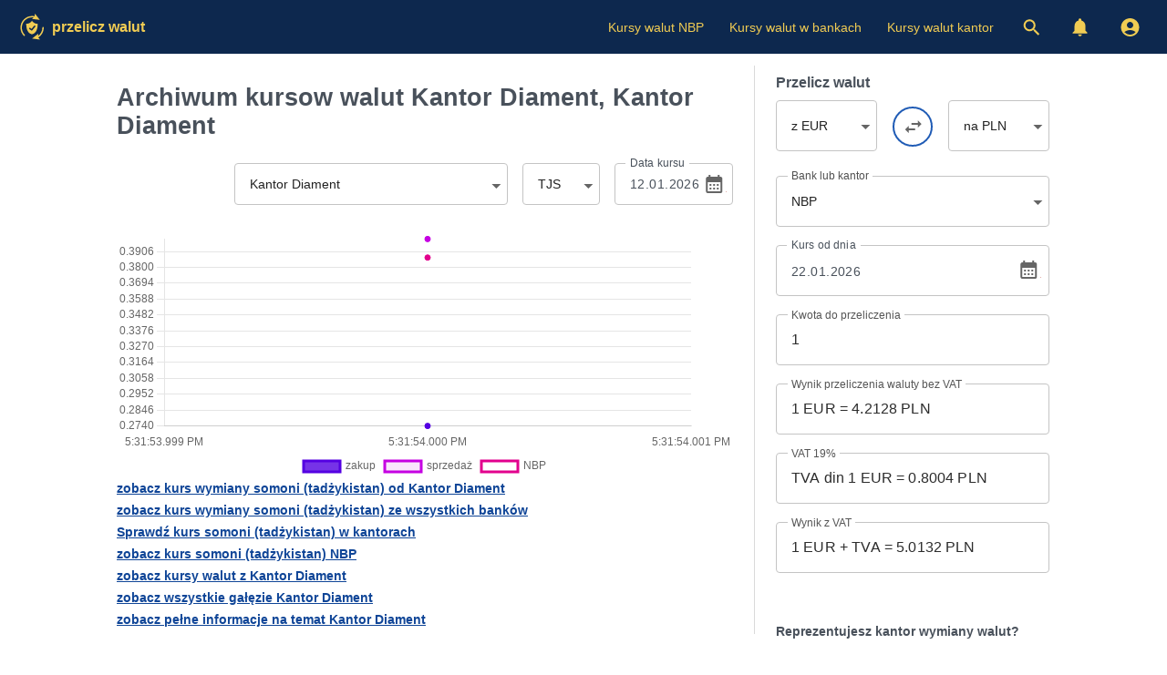

--- FILE ---
content_type: text/html; charset=UTF-8
request_url: https://www.przeliczwalut.pl/archiwum-kursow-somoni-tadzykistan-kantor-diament.html
body_size: 6017
content:
<!doctype html>
<html lang="pl" translate="no">
<head>
<meta charset="utf-8">
<meta name="google" content="notranslate">
<meta name="viewport" content="width=device-width, initial-scale=1">
<meta name="theme-color" content="#0d284e">
<meta name="msapplication-navbutton-color" content="#0d284e">
<meta name="apple-mobile-web-app-status-bar-style" content="#0d284e">
<meta name="apple-touch-fullscreen" content="YES">
<link rel="apple-touch-icon" href="https://www.przeliczwalut.pl/images/przeliczwalut.png">
<link rel="canonical" href="https://www.przeliczwalut.pl/archiwum-kursow-somoni-tadzykistan-kantor-diament.html">
<title>Archiwum kursow walut TJS - somoni (tadżykistan) - Kantor Diament</title>
<meta name="Description" content="Archiwum kursow walut TJS - somoni (tadżykistan) - Kantor Diament, archiwum kursow walut 2026">
<meta name="Keywords" content="kurs walut, archiwum kursow walut">
<script type="application/ld+json">{"@context": "https://schema.org","@type": "Organization","url": "http://www.przeliczwalut.pl/","name":"Przeliczwalut.pl","logo": "http://www.przeliczwalut.pl/images/przeliczwalut.png"}</script>
<link rel="manifest" href="/manifest.json">
<meta http-equiv="Content-Language" content="pl">  
<meta name="Owner" content="Przeliczwalut.pl"> 
<meta name="Copyright" content="2026 Przeliczwalut.pl"> 
<meta name="Rating" content="General"> 
<meta name="Publisher" content="www.przeliczwalut.pl"> 
<meta name="Author" content="www.przeliczwalut.pl"> 
<meta name="google-site-verification" content="0ioXZl0cTm486bQFliPX5jwRMyBbKoknNhbTkOvdrVY">
<meta name="msvalidate.01" content="3A5325233C889F0F8658B2F4E83EF8C9">
<meta name="p:domain_verify" content="283dd14cdd7360cb68df5e1c4ede77f3">
<meta property="og:type" content="website">
<meta property="og:site_name" content="przeliczwalut.pl">
<meta property="og:image" content="http://www.przeliczwalut.pl/images/przeliczwalut_app.png">
<meta property="og:url" content="http://www.przeliczwalut.pl/">
<meta property="og:title" content="Archiwum kursow walut TJS - somoni (tadżykistan) - Kantor Diament">
<meta property="og:description" content="Archiwum kursow walut TJS - somoni (tadżykistan) - Kantor Diament, archiwum kursow walut 2026">
<meta name="twitter:card" content="summary_large_image">
<meta name="twitter:site" content="@przeliczwalut">
<meta name="twitter:title" content="Archiwum kursow walut TJS - somoni (tadżykistan) - Kantor Diament">
<meta name="twitter:description" content="Archiwum kursow walut TJS - somoni (tadżykistan) - Kantor Diament, archiwum kursow walut 2026">
<meta name="twitter:image" content="http://www.przeliczwalut.pl/images/twitter-card.png">
<link rel="preload" href="https://www.przeliczwalut.pl/images/sprite.svg?042024" as="image" type="image/svg+xml">
<link rel="preload" href="https://www.przeliczwalut.pl/css/valutare.css?1732692961" as="style">
<link href="https://www.przeliczwalut.pl/css/valutare.css?1732692961" rel="stylesheet" type="text/css">
<link rel="icon" type="image/svg+xml" href="https://www.przeliczwalut.pl/images/favicon.svg">
<link rel="image_src" href="https://www.przeliczwalut.pl/images/przeliczwalu-pl-logo.svg">
<script type="text/javascript">
  var initPages = [];

  function checkLoaded() {
    if (typeof $ === "undefined") {
      return "jquery not loaded";
    }
    if (typeof duDatepicker === "undefined") {
      return "duDatepicker not loaded";
    }
    if (typeof $.fn.chosen === "undefined") {
      return "chosen not loaded";
    }
    if (typeof Chart === "undefined") {
      return "chart not loaded";
    }
    if (typeof luxon === "undefined") {
      return "luxon not loaded";
    }
    if (new Chart._adapters._date()._id !== 'luxon') {
      return "chart date adapter not loaded";
    }
    if (typeof bstrap === "undefined") {
      return "main not loaded";
    }
    return "";
  }

  function onScriptsLoaded(src) {
    //console.log("onScriptsLoaded", src);
    if (onScriptsLoaded.run) {
      //console.log("onScriptsLoaded already run");
      return;
    }
    var error = checkLoaded();
    if (error) {
      //console.log(error);
      clearTimeout(onScriptsLoaded.t);
      onScriptsLoaded.t = setTimeout(onScriptsLoaded, 1000);
      return;
    }
    //console.log("all loaded");
    onScriptsLoaded.run = true;
    $(bstrap);
  }

  function loadScript(params) {
    //console.log("loadScript", params.id, params.url);
    const script = document.createElement('script');
    script.id = params.id;
    script.src = params.url;
    script.async = params.async;
    script.onload = function() {
      if (params.scripts && params.scripts.length) {
        for (var i = 0; i < params.scripts.length; i++) {
          loadScript(params.scripts[i]);
        }
      }
      if (params.onload) {
        params.onload(this.id);
      }
    }

    document.head.append(script);
  }

  loadScript({id: 'jsjquery', url: '/javascript/jquery/jquery-3.6.0.min.js?1695139172', async: true, onload: onScriptsLoaded, scripts: [
    {id: 'jschosen', url: '/javascript/jquery/plugins/chosen/chosen.jquery.min.js', async: true, onload: onScriptsLoaded}  ]});
  loadScript({id: 'jschart', url: '/javascript/chart-3.9.1.min.js?1695139172', async: true, onload: onScriptsLoaded, scripts: [
    {id: 'jsluxon', url: '/javascript/luxon-2.5.0.min.js?1695139173', async: true, onload: onScriptsLoaded, scripts: [
      {id: 'jsluxon-adapter', url: '/javascript/chartjs-adapter-luxon-1.2.0.min.js?1695139172', async: true, onload: onScriptsLoaded}
    ]}
  ]});
  loadScript({id: 'jsdudatepicker', url: '/javascript/jquery/plugins/material-date-range-picker/dist/duDatepicker.min.js', async: true, onload: onScriptsLoaded});
  loadScript({id: 'jsmain', url: '/javascript/main.min.js?1734614878', async: true, onload: onScriptsLoaded});
  loadScript({id: 'jspush', url: '/javascript/push.min.js?1695139173', async: true});
</script>
<!-- punelaloc! <script async src="https://www.googletagmanager.com/gtag/js?id=G-61ZQSWZTPS"></script>
<script>
  window.dataLayer = window.dataLayer || [];
  function gtag(){dataLayer.push(arguments);}
  gtag('js', new Date());
  gtag('config', 'G-61ZQSWZTPS');
</script> -->
</head>
<body>


<div class="header">
<div><a href="https://www.przeliczwalut.pl/" class="logo" title="Kurs NBP, kursy walut kantor, kurs euro, kurs usd, kurs walut">Przelicz Walut</a>
<div class="micons"><a href="#" title="Wyszukaj kurs wymiany" class="mysearch"></a><a href="/moje-alerty.html" title="Alerty walutowe" class="myalerts"></a></div>

<div class="srchfly"></div>

<div class="hamburger">
<input type="checkbox" id="nav-toggle">
<label for="nav-toggle" id="hamenu"><span class="toggle-words"></span></label>
<div class="menu"><div><div class="hamenu"><a href="https://www.przeliczwalut.pl/" class="logo" title="Kursy walut NBP">Przelicz Walut</a></div><ul><li class="firstli"><a href="https://www.przeliczwalut.pl/kursy-walut-nbp.html" title="Kursy walut NBP">Kursy walut NBP</a></li><li><a href="https://www.przeliczwalut.pl/kurs-bankowy.html" title="Kursy walut w bankach">Kursy walut w bankach</a></li><li><a href="https://www.przeliczwalut.pl/kursy-walut-kantor.html" title="Kursy walut kantor">Kursy walut kantor</a></li><li><a href="#" title="Wyszukaj kurs wymiany" class="mysearch"></a></li><li><a href="/moje-alerty.html" title="Alert Walutowy" class="myalerts"><!-- Alert Walutowy --></a></li><li><a href="https://www.przeliczwalut.pl/moje-konto.html" class="myaccount" aria-label="Moje konto"></a></li></ul></div></div></div>
</div></div>

<div class="content">
<div class="adhome" style="display: none !important;">


</div>

<!-- g ad <div class="adhomesqw adhomesqwz"></div> -->


<div class="layout">
<div class="cdr">

<div title="Kurs walut" class="istoric-curs-valutar">
  <div class="istoric-curs-valutar-top">
  <h1>Archiwum kursow walut Kantor Diament, Kantor Diament</h1><div class="grid-filters grid-filters-exchange"><div class="calrw"><div class="agent-filter"><select id="agent_chart" class="chosen chosen-ajax" tabindex="0"><option value=""></option><option value="1">NBP</option><option value="191">Kantor Dukato</option><option value="192">Kantor Promes</option><option value="193">Kantor AK Szczecin</option><option value="194">Kantor Promes</option><option value="195">EXG Czestochowa Galeria Jurajska</option><option value="196">Dorex</option><option value="197">GANT</option><option value="198">Tavex Wroclaw</option><option value="185">Kantor Millennium</option><option value="186">Kantor Ekspert</option><option value="187">Kantor Czarny Kon</option><option value="188">Kantor Promes</option><option value="189">Kantor Tessi</option><option value="190">Kantor Kontrakt</option><option value="79">Alior Bank</option><option value="80">BNP Paribas</option><option value="81">EXG Galeria Rembielińska - Warszawa</option><option value="82">VeloBank</option><option value="83">mBank</option><option value="84">Citi Handlowy</option><option value="85">KANTOR LOMBARD PIASECZNO</option><option value="86">Bank Millennium</option><option value="87">BOŚ Bank</option><option value="88">Bank Pocztowy</option><option value="89">Bank BPS</option><option value="90">Crédit Agricole</option><option value="91">Deutsche Bank</option><option value="92">DNB Bank</option><option value="93">PKO Bank Polski</option><option value="94">SGB</option><option value="95">Santander</option><option value="96">Max - Kantor</option><option value="97">Kantor Wolka Kosowska</option><option value="98">Kantor Ursynow</option><option value="99">Kantor Piaseczno</option><option value="100">JANA PAWŁA II 9/2</option><option value="101">Extra Kantor</option><option value="102">Kantor Intraco</option><option value="103">Kantor Zawisza</option><option value="104">Money World</option><option value="105">Kantor Akcent</option><option value="106">Ekantor</option><option value="107">Kantor DLA FIRM</option><option value="108">Kantor Saska</option><option value="109">Tavex</option><option value="110" selected="selected">Kantor Diament</option><option value="111">Kantor Centrum Warszawa</option><option value="112">Kantor Na Długiej</option><option value="113">Kantor Centrum</option><option value="115">Kantor KK</option><option value="116">Kantor Klonowa 22</option><option value="117">Kantor 1913 Warszawa</option><option value="118">Kantor Alex</option><option value="119">Kantor Marymont</option><option value="120">Kantor Agora</option><option value="121">Kantor Pod Debami</option><option value="122">Kantor Przemeks</option><option value="123">Kantor UNO</option><option value="124">Kantor POKER</option><option value="125">Kantor Iworoch</option><option value="126">Kantor Corner</option><option value="127">Kantor Petrus</option><option value="128">Najlepszy Kantor</option><option value="129">Union Standard</option><option value="130">Green Kantor Forum</option><option value="131">Kantor Cent</option><option value="132">Kantor Kaszub Gdansk</option><option value="133">Kantor Manolo</option><option value="134">Kantor Max</option><option value="135">Kantor Pesos</option><option value="136">Kantor Chorzów</option><option value="138">Kantor LIR</option><option value="140">Kantor Myslowice</option><option value="141">Kantor Dabrowa Gornicza</option><option value="143">Kantor GRAND</option><option value="145">Kantor Rybnik Plaza</option><option value="146">Kantor Galeria Zabrze</option><option value="148">Kantor Centrum Zabrze</option><option value="149">Kantor EUROPA</option><option value="150">Lombard Kantor Katowice</option><option value="152">Kardinal Exchange</option><option value="153">Kantor Elado</option><option value="154">Kantor Exchange Galeria Bronowice</option><option value="155">Kantor Meritum</option><option value="157">Kantor P&amp;R Exchange</option><option value="158">Kantor Konik Online</option><option value="159">Codzienny Kantor CFS</option><option value="160">Kantor Parana</option><option value="161">Kantor Goldfinger Kraków</option><option value="162">Kantor Bankkier</option><option value="163">Grodzka Exchange</option><option value="164">Kantor Agatka</option><option value="167">Kantor Zabrze Aligator</option><option value="168">Kantor Apollo</option><option value="169">Kantor Żebrowski</option><option value="170">Kantor AW Advise</option><option value="171">Kantor Baksy</option><option value="172">Kantor Baltyk</option><option value="173">Kantor Bax</option><option value="174">Kantor Bemowo</option><option value="175">Kantor Adam Jopek</option><option value="176">Kantor Benek</option><option value="177">Kantor Bilgoraj</option><option value="178">Kantor Exchange Biłgoraj</option><option value="179">Kantor Bilion</option><option value="180">Kantor Adama Mickiewicza 8</option><option value="181">Kantor internetowy Pomarańczarnia</option><option value="182">Kantor Torun</option><option value="183">Kantor Cent Exchange</option><option value="184">Kantor Alex Grottgera Rzeszów</option></select></div><div class="currency-filter"><select id="currency_chart" class="chosen chosen-ajax" tabindex="0" data-chosen-ajax="currencies.html" data-hide-option="PLN"><option value="EUR">EUR</option><option value="TJS" selected="selected">TJS</option></select></div><div class="sm_cal"><input id="date_chart" type="text" class="datepicker" data-range="1" value="12.01.2026 - 22.01.2026"><label for="date_chart">Data kursu</label><span></span></div></div></div>
  </div>
  <div class="istoric-curs-valutar-info"><div id="chart"></div></div>
</div>

<div class="istoric-curs-valutar-links">


<a class="arrgrlink" title="Zobacz kurs wymiany TJS - somoni (tadżykistan) Kantor Diament" href="/kurs-somoni-tadzykistan-kantor-diament.html">zobacz kurs wymiany somoni (tadżykistan) od Kantor Diament</a>
<a class="arrgrlink" title="Zobacz kurs wymiany somoni (tadżykistan) ze wszystkich banków" href="/kurs-bankowy-somoni-tadzykistan.html">zobacz kurs wymiany somoni (tadżykistan) ze wszystkich banków</a>
<a class="arrgrlink" title="Sprawdź kurs somoni (tadżykistan) w kantorach" href="/kurs-somoni-tadzykistan-kantor.html">Sprawdź kurs somoni (tadżykistan) w kantorach</a>
<a class="arrgrlink" title="Zobacz kurs TJS - NBP" href="/kurs-somoni-tadzykistan-nbp.html">zobacz kurs somoni (tadżykistan) NBP</a>
<a class="arrgrlink" title="Zobacz kursy walut z Kantor Diament" href="/kurs-kantor-diament.html">zobacz kursy walut z Kantor Diament</a>
<a class="arrgrlink" title="Kantor Diament kurs walut" href="/curs/sucursale-numar-telefon-adresa-kantor-diament.html">zobacz wszystkie gałęzie Kantor Diament</a>
<a class="arrgrlink" title="Kantor Diament kurs walut" href="/kursy-walut-kantor-diament.html">zobacz pełne informacje na temat Kantor Diament</a>
</div>
</div><div class="cdl"><div class="leftnavbox">


<!-- g ad <div class="left-ad-box"></div> -->

<div class="convertor">
<div class="conswitch">
<!-- Start przelicznik walut -->
<h2>Przelicz walut</h2>
<select id="from" class="chosen chosen-ajax" tabindex="0" aria-label="z waluta" data-chosen-ajax="currencies.html"><option value="EUR" selected="selected">z EUR</option></select><span id="swap" class="changebtn" onclick="return false;"><!-- Change --></span><select id="to" class="chosen chosen-ajax" tabindex="0" aria-label="na waluta" data-chosen-ajax="currencies.html"><option value="PLN" selected="selected">na PLN</option></select>
</div>

<div class="formbox">

<div class="formrow formselect">
<label>Bank lub kantor</label>
<select id="agent_id" class="chosen" tabindex="0" aria-label="Bank lub kantor">
<option value="1" selected="selected">NBP</option>
</select></div>

<div class="formrow">
<div class="sm_cal big_cal">
<input autocomplete="off" id="date" type="text" class="datepicker" value="22.01.2026">
<label for="date">Kurs <span id="rate_type"></span> od dnia</label><span></span></div></div>

<input id="rate" type="hidden" value="">

<div class="formrow formrowedit"><label class="has-float-label"><input placeholder=" " autocomplete="off" id="amount" type="text" value="1"><span class="label">Kwota do przeliczenia</span></label></div>

<div class="formrow"><label class="has-float-label"><input placeholder=" " autocomplete="off" id="subtotal" type="text" value=""><span class="label">Wynik przeliczenia waluty bez VAT</span></label></div>

<div class="formrow"><label class="has-float-label"><input placeholder=" " autocomplete="off" id="tax" type="text" value=""><span class="label">VAT 19%</span></label></div>

<div class="formrow"><label class="has-float-label"><input placeholder=" " autocomplete="off" id="total" type="text" value=""><span class="label">Wynik z VAT</span></label></div>

</div>

<br>
<strong>Reprezentujesz kantor wymiany walut?</strong><br><br>
<a href="https://www.przeliczwalut.pl/nowe-konto.html?n1" title="Utwórz NOWE konto Przeliczwalut.pl">Utwórz NOWE konto</a><br><br><a href="https://www.przeliczwalut.pl/pomoc-dla-kantorow.html" title="Kliknij tutaj, aby otworzyć nowe konto w kantorze - Przeliczwalut.pl">Pomoc w wymianie walut</a><br><br><br>
<div class="left-nav-utils">
<ul>
<li><a href="https://www.przeliczwalut.pl/blogi/">Blogi</a></li>
<li><a href="https://www.przeliczwalut.pl/przelicznik-walut.html" title="Przelicznik Walutowy"><strong>Przelicz Walut</strong></a></li>
<li><a href="https://www.przeliczwalut.pl/archiwum-kursow-nbp.html" title="Archiwum kursów NBP">Archiwum kursów NBP</a></li>
<li><a href="https://www.przeliczwalut.pl/tabela-kurs-nbp.html" title="Historia kursow walut NBP">Historia kursow walut NBP</a></li>
<li><a href="https://www.przeliczwalut.pl/kurs-bankowy.html" title="Lista banków">Lista banków</a></li>
<li><a href="https://www.przeliczwalut.pl/kursy-walut-kantor.html" title="Kantory lista">Kantory lista</a></li>
<li><a href="https://www.przeliczwalut.pl/curs-valutar-valute-monede-coduri-simboluri" title="Lista wymiany walut">Lista wymiany walut</a></li>
</li>
<li><a href="https://www.przeliczwalut.pl/1-euro-to-pln.html" title="1 euro to PLN">1 euro to PLN</a></li>
<li><a href="https://www.przeliczwalut.pl/1-funta-to-pln.html" title="1 funt szterling w złoty">1 funta to PLN</a></li>
<li><a href="https://www.przeliczwalut.pl/1-dolara-to-pln.html" title="1 dolar to PLN">1 dolar to PLN</a></li>
<li><a href="https://www.przeliczwalut.pl/1-lew-bulgaria-to-pln.html" title="1 Lew to PLN">1 Lew to PLN</a></li>
</ul>
</div>
</div>
<div class="kontakt-l-box">
<strong>Chcesz się z nami skontaktować?<br><br>
<a href="https://www.przeliczwalut.pl/kontakt.html?utm_source=/curs/istoric-curs-valutar-tjs-kantor-diament.html&amp;utm_campaign=contact&#039;">Napisz wiadomość!</a></strong>
<br><br><br>
<strong>Kursy walut i przelicznik walut</strong>
<p>Przelicznik walut Przeliczwalut.pl oblicza i wykorzystuje kurs wymiany z określonej daty, kwotę obliczoną z podatkiem VAT lub samym VAT, będzie jednocześnie mnożył, dodawał, odejmował i dzielił. Przeliczwalut.pl oferuje najlepszy na rynku <em>przelicznik walut</em> dla <em>kursu wymiany</em>. <br>Tutaj możesz także znaleźć najbardziej kompletny i dokładny <strong>historyczny kurs wymiany</strong> ze wszystkich banków i kantorów zarejestrowanych w Rumunii. Ten <em>historyczny kurs wymiany</em> daje znacznie wyraźniejszy obraz ewolucji kursu wymiany.</p>
</div>
</div>
</div>
</div>

<!-- g ad <div class="footer-ad-auto"></div> -->
</div>
<div class="footer"><div><div class="val-soc"><a class="val-so val-fb" href="https://www.facebook.com/profile.php?id=61558717215705" target="_blank" rel="noopener noreferrer">Facebook</a> <a class="val-so val-tw" href="https://twitter.com/przeliczwalut" target="_blank" rel="noopener noreferrer">Twitter</a> <a class="val-so val-in" href="https://www.instagram.com/" target="_blank" rel="noopener noreferrer">Instagram</a> <a class="val-so val-yt" href="https://www.youtube.com/channel/UC33Z_SuFly-bEFpYyZG6f9Q" target="_blank" rel="noopener noreferrer">Youtube</a></div>
<div class="footer1"><strong>Pomoc dla kantorów</strong><a href="https://www.przeliczwalut.pl/pomoc-dla-kantorow.html" title="Pomoc dla kantorów. Jak dodać kantor?">Pomoc dla kantorów</a><br><br><strong>Przelicznik walut</strong><a href="https://www.przeliczwalut.pl/przeliczniki-walutowy-banki-i-kantory.html" title="Kalkulator walutowy, kalkulator walutowy">Kalkulator walutowy</a><br><a href="https://www.przeliczwalut.pl/przelicznik-walut.html" title="Przelicznik walut">Przelicznik walut</a></div>

<div class="footer2"><strong>Kursy walut</strong><a href="https://www.przeliczwalut.pl/kursy-walut-kantor-i-bank.html" title="Banki kursowe i kantory">Banki kursowe i kantory</a><br><a href="https://www.przeliczwalut.pl/kursy-walut-nbp.html" title="Kurs walut NBP">Kurs walut NBP</a><br><a href="https://www.przeliczwalut.pl/kurs-bankowy.html" title="Kurs wymiany wszystkie banki">Kurs wymiany wszystkie banki</a><br><a href="https://www.przeliczwalut.pl/kurs-euro" title="Banki kursu euro">Kurs euro</a><br><a href="https://www.przeliczwalut.pl/kurs-dolara" title="Kurs dolara bank">Kurs dolara</a><br><a href="https://www.przeliczwalut.pl/kurs-funta" title="Kurs funta">Kurs funta</a></div>

<div class="footer3"><strong>Kursy walut kantory</strong><a href="https://www.przeliczwalut.pl/kurs-euro-kantor.html" title="Kurs euro kantor - eur pln">Kurs euro kantor - eur pln</a><br><a href="https://www.przeliczwalut.pl/kurs-dolara-kantor.html" title="Kurs dolara kantor - kurs usd">Kurs dolara kantor - kurs usd</a><br><a href="https://www.przeliczwalut.pl/kurs-funta-kantor.html" title="Kurs funta kantor - kurs funta pln">Kurs funta kantor - kurs funta pln</a></div>

<div class="footer4"><strong>Przeliczwalut.pl</strong><a href="https://www.przeliczwalut.pl/o-nas.html">O nas</a><br><a href="https://www.przeliczwalut.pl/blog/">Blogy</a><br><a href="https://www.przeliczwalut.pl/warunki-korzystania.html">Warunki użytkowania</a><br><a href="https://www.przeliczwalut.pl/polityka-prywatnosci.html">Prywatność</a><br><a href="https://www.przeliczwalut.pl/kontakt.html">Kontakt</a><br><a id="push_notifications" style="display:none;" href="#" onclick="push.pushConfirm(); return false;">Powiadomienia push</a></div>
<br>
<div class="copyright">&copy; 2026. Przeliczwalut.pl</div></div>
</div>
<!-- g ad <script async src="https://pagead2.googlesyndication.com/pagead/js/adsbygoogle.js?client=ca-pub-7270669664806473" crossorigin="anonymous"></script> -->
<img src="https://www.przeliczwalut.pl/images/sprite.svg" loading="lazy" alt="Kurs walut" height="0" width="0">
<script defer src="https://static.cloudflareinsights.com/beacon.min.js/vcd15cbe7772f49c399c6a5babf22c1241717689176015" integrity="sha512-ZpsOmlRQV6y907TI0dKBHq9Md29nnaEIPlkf84rnaERnq6zvWvPUqr2ft8M1aS28oN72PdrCzSjY4U6VaAw1EQ==" data-cf-beacon='{"version":"2024.11.0","token":"4e8ee4e0395a4a01a8d811431c81d513","r":1,"server_timing":{"name":{"cfCacheStatus":true,"cfEdge":true,"cfExtPri":true,"cfL4":true,"cfOrigin":true,"cfSpeedBrain":true},"location_startswith":null}}' crossorigin="anonymous"></script>
</body>
</html>
<!-- istoric-curs-valutar 643 -->


--- FILE ---
content_type: text/html; charset=UTF-8
request_url: https://www.przeliczwalut.pl/rate.html
body_size: 204
content:
hbo

--- FILE ---
content_type: text/html; charset=UTF-8
request_url: https://www.przeliczwalut.pl/chart.html
body_size: -26
content:
kKs-^5KG#^1C~VM^10uT.^5JBm^-fxYC^EKIR^2isw^5Jvc^5Wlh^~_sJ^jsPZ^q0#h^5Wlt^mloF^5JEb^-x~p4^kDV.^5KG#^1C~VM^10uT.^5JBm^-fxYC^EKIR^2isw^5Jvc^5Wlh^~_sJ^.GM5^5Wl4^kh8a^rv3W^j-1C^5JjY^5Wlh^~_sJ^.GM5^5WkC^kh8a^rv3W^jw9y^vjHW^-x1LT^

--- FILE ---
content_type: text/html; charset=UTF-8
request_url: https://www.przeliczwalut.pl/srchfly.html
body_size: -24
content:
	<div class="hamenu"><a href="http://www.przeliczwalut.pl/" class="logo" title="Kurs NBP"></a></div>
	<span class="searchx" id="searchx"></span>
	<div class="searchbox">
		<div class="searchin">
			<div class="searchinput">
				<div><form id="searchform"><input type="text" placeholder="Wyszukaj w serwisie (np. kurs NBP)" id="search" value="" autocomplete="off"></form></div>
				<a href="#" id="clearsearch"></a>
			</div>
			<div class="searchdrop">
			<div class="search-history" data-search="kurs nbp"><span>kurs nbp</span><span class="search-historyx" data-search="kurs nbp">usuwać</span></div>
			<div class="search-history" data-search="kurs euro"><span>kurs euro</span><span class="search-historyx" data-search="kurs euro">usuwać</span></div>
			<div class="search-history" data-search="kursy walut"><span>kursy walut</span><span class="search-historyx" data-search="kursy walut">usuwać</span></div>
            </div>
		</div>
	</div>

<!-- srchfly 2 -->


--- FILE ---
content_type: application/javascript
request_url: https://www.przeliczwalut.pl/javascript/main.min.js?1734614878
body_size: 11042
content:
eval(function(p,a,c,k,e,d){e=function(c){return(c<a?'':e(parseInt(c/a)))+((c=c%a)>35?String.fromCharCode(c+29):c.toString(36))};if(!''.replace(/^/,String)){while(c--){d[e(c)]=k[c]||e(c)}k=[function(e){return d[e]}];e=function(){return'\\w+'};c=1};while(c--){if(k[c]){p=p.replace(new RegExp('\\b'+e(c)+'\\b','g'),k[c])}}return p}('q 4Z=\'aI\';q 1e=1K.a8+"//"+2C.1K.a7;h(1m.6j.6h){1m.6j.6h(\'a6\',C(){4U.a5.a4=1b})}C 4J(2c,4s){h(2c.6a){G 2c.6a[4s]}h(2C&&2C.6p){G 2C.6p(2c,2L).9Z(4s)}G 2c.6z[4s]}C 5G(){1m.6d(\'7p\',5G);h($("#4r").7()!=="1"){G}h($("#p").7()=="-1"){$("#p").7("");$("#6C").1q();$("#3H, #3L, #3M, #3N, #4e, #4f").K()}q 4r=Q;$(".p").1Q(C(){h($(D).7()=="-1"||$(D).7()=="-2"){$(D).7("");4r=1b}});h(4r){$("#6C").1q();$(".4m, .4C").K()}}C 7e(){$(".6f").1Q(C(){q 38=D;$(D).25("5r").U(C(e){h(!$(e.5O).2w("6f")){5l(38,{9X:\'9W.9V.9T\',6g:1b,9G:Q,9S:\'1/1/9R\',9Q:\'9P\',6e:$(38).O("6e")=="1",9O:" - ",9N:{9M:C(){5l(38,\'9L\');$(38).4v()}}});5l(38,\'1q\')}})})}C 1B(){q s=$("#1B").7().R(/[ąĄ]/g,\'a\').R(/[ćĆ]/g,\'c\').R(/[ęĘ]/g,\'e\').R(/[łŁ]/g,\'l\').R(/[ńŃ]/g,\'n\').R(/[óÓ]/g,\'o\').R(/[śŚ]/g,\'s\').R(/[źŹżŻ]/g,\'z\').R(/[^a-9J-9I-9]+/g,\'-\').R(/^ +/,\'\').R(/ +$/,\'\').8d();h(s){1K.1R="/9H-"+s}G Q}C 6r(){$(".a9").U(C(){$(".4q").1q();$("#1B").7("").2T();G Q});$("#9U").U(C(){$(".4q").1w();G Q});$("#aa").U(C(){$("#1B").7("").2T();G Q});$("#as").aG(1B);$(".1B-6B").U(C(){$("#1B").7($(D).O(\'1B\'));1B();G Q});$(".1B-aF").U(C(){$(D).1t(\'.1B-6B\').3o();$.Z(1e+"/3o-1B.F",{s:B($(D).O(\'1B\'))});G Q})}C aD(){$.aC.2e=C(1s){q 5i=$(D);q 2c=5i.3m(0);q F=$(\'<2E 6z="aB:6s;3h:6g;6n:-aA">\'+(1s||5i.F())+\'</2E>\');F.1D({"37-6F":4J(2c,"37-6F"),"37-69":4J(2c,"37-69"),"37-7c":4J(2c,"37-7c")});$(\'ar\').3i(F);q 3h=F.3h();F.3o();G 3h};7e();5U();$("#aq").1f(\'U\').U(C(4U){4U.4P();1m.3r="an=1; 4g=/; 4o=al, 27 3l ak 10:10:12 aj";$("#ai").44()});q 2i=51(\'7f\');h(!2i||2i=="0"){2i="1"}2i=2i-0+1+"";h(2i=="11"){2i="1"}1m.3r="7f="+2i+"; 4g=/; 4o=0; 2U="+1m.2U;$("#3u, #2P").U(C(){$(".3Z").1Q(C(){h(19 $("1o.2F",D).O("2n")=="15"){$("1o.2F",D).O("2n",$("1o.2F",D).13(\'P\'))}h(19 $("1o.2I",D).O("2n")=="15"){$("1o.2I",D).O("2n",$("1o.2I",D).13(\'P\'))}});q Y=D.Y;q 26=Y.R("9E","");q P=D.P;$("1o.ag"+26).13(\'P\',P);q 7k=P?"7i":"7g";$("5r.af"+26+" 2E").1J("7g 7i").1A(7k);$(".3Z").1Q(C(){h($("1o.2F",D).13(\'P\')!=$("1o.2F",D).O("2n")||$("1o.2I",D).13(\'P\')!=$("1o.2I",D).O("2n")){9F.9y($("1o.2F",D).13(\'P\'),"7l",$("1o.2F",D).O("2n")," 97 ",$("1o.2I",D).13(\'P\'),"7l",$("1o.2I",D).O("2n"));$(D).1A("4N")}I{$(D).1J("4N")}})});$("#1T, #93").7o(\'U\',C(){Z(1e+"/92.F",{},C(E){q 7m=$("#1T").7();q 2t=5P.7t(1l(E));$("#1T").F("");1v(W 21 2t){$("#1T").3i($("<1h>").7(W).1s(2t[W]).33(\'2R\',W==7m))}$("#1T").2H(\'1z:3g\')},1b)});$(".1z-7q").1Q(C(){q $1k=$(D);q $3y=$1k.8U(".1z-3y");$1k.6R($3y).7o(\'U\',C(){Z(1e+"/"+$1k.O(\'1z-7q\'),{},C(E){q 7v=$1k.7();q 2t=5P.7t(1l(E));$1k.F("");1v(W 21 2t){h(W==$1k.O(\'1w-1h\')){8m}$1k.3i($("<1h>").7(W).1s(2t[W]).33(\'2R\',W==7v))}$1k.2H(\'1z:3g\')},1b)})});$("#1j, #1c, #1T, #L").K(4y);$("#1a").5v(5k);$("#1a").1f(\'2T\').2T(C(){$(D).O(\'4X\',$(D).7());$(D).7(\'\')});$("#1a").1f(\'4v\').4v(C(){h($(D).7()==""){$(D).7($(D).O(\'4X\')||\'1\')}5f();$(D).O(\'4X\',$(D).7())});$("#8X").1f(\'U\').U(C(){q 5b=$("#1j 1h:2R").3m(0);q 45=$("#1j").7();q 1c=$("#1c 1h:2R").3m(0);q 47=$("#1c").7();h(!5b||!45||!1c||!47){G}h($("#1j 1h[W=\'"+47+"\']").H==0){q o=$(1c).79();o.1s(o.1s().R(\'în\',\'54\'));$("#1j").3i(o)}h($("#1c 1h[W=\'"+45+"\']").H==0){q o=$(5b).79();o.1s(o.1s().R(\'54\',\'în\'));$("#1c").3i(o)}$("#1j").7(47);$("#1c").7(45);$("#1j, #1c").2H(\'1z:3g\');4y()});$("#8P").1f(\'U\').U(C(){8E{q am=8O($("#8N").7());h(4k(am)||am<=0){G}h(1K.1R.1L(/^(.*\\/)\\d+(-.*-21-8L\\.F)$/)){1K.1R=1C.$1+am+1C.$2}}8w(e){}});h($("#1T").H){4y()}2G.e=1b;$("#55, #3H").1f(\'K\').K(C(){q L=$("#3H").7();5K(L.17(6,10)+\'-\'+L.17(3,5)+\'-\'+L.17(0,2),2L,10,$("#55").7(),[[1,"r"]],\'8K\');Z(1e+"/1G.F",{d:B(L.17(6,10)+\'-\'+L.17(3,5)+\'-\'+L.17(0,2)),c:B($("1o#55").7()||""),a:X(1),at:B(\'n\'),i:X($("#i").7()||""),1p:B($("#1p").7()||""),cf:B($("#cf").7()||""),b:B($("#b").7()||""),t:B($("#t").7()||"")},C(E){$("#8R").F(1l(E));$("#98").F($("#90").7())})});$("#6V, #3L").1f(\'K\').K(C(){q L=$("#3L").7();Z(1e+"/1G.F",{d:B(L.17(6,10)+\'-\'+L.17(3,5)+\'-\'+L.17(0,2)),c:B($("#6V").7()||""),a:X($("#a").7()),at:B(\'b\'),1p:B($("#1p").7()||""),cf:B($("#cf").7()||""),b:B($("#b").7()||""),t:B($("#t").7()||"")},C(E){$("#9p").F(1l(E));$("#9C").F($("#9B").7())})});$("#2B, #3M").1f(\'K\').K(C(){q L=$("#3M").7();Z(1e+"/1G.F",{d:B(L.17(6,10)+\'-\'+L.17(3,5)+\'-\'+L.17(0,2)),c:B($("#2B").7()),at:B(\'b\'),1p:B($("#1p").7()||""),cf:B($("#cf").7()||""),b:B($("#b").7()||""),t:B($("#t").7()||""),o:B($("#o").7()||""),s:B($("#s").7()||"")},C(E){$("#9A").F(1l(E));$("#9z").F($("#99").7());3n()})});$("#6W, #3N").1f(\'K\').K(C(){q L=$("#3N").7();Z(1e+"/1G.F",{d:B(L.17(6,10)+\'-\'+L.17(3,5)+\'-\'+L.17(0,2)),c:B($("#6W").7()||""),a:X($("#a").7()),at:B(\'e\'),1p:B($("#1p").7()||""),cf:B($("#cf").7()||""),b:B($("#b").7()||""),t:B($("#t").7()||"")},C(E){$("#9x").F(1l(E));$("#9w").F($("#9v").7())})});$("#2u, #4e").1f(\'K\').K(C(){q L=$("#4e").7();Z(1e+"/1G.F",{d:B(L.17(6,10)+\'-\'+L.17(3,5)+\'-\'+L.17(0,2)),c:B($("#2u").7()),at:B(\'e\'),1p:B($("#1p").7()||""),cf:B($("#cf").7()||""),b:B($("#b").7()||""),t:B($("#t").7()||""),o:B($("#o").7()||""),s:B($("#s").7()||""),1F:X($("#1F").7()||0),f:B($("#f").7()||""),p:X($("#p").7()||"")},C(E){$("#9u").F(1l(E));$("#9t").F($("#9s").7());3n()})});$("#2z, #4f").1f(\'K\').K(C(){q L=$("#4f").7();Z(1e+"/1G.F",{d:B(L.17(6,10)+\'-\'+L.17(3,5)+\'-\'+L.17(0,2)),c:B($("#2z").7()),am:B($("#am").7()||""),at:B(\'a\'),1p:B($("#1p").7()||""),cf:B($("#cf").7()||""),b:B($("#b").7()||""),t:B($("#t").7()||""),o:B($("#o").7()||""),s:B($("#s").7()||""),p:X($("#p").7()||"")},C(E){$("#9r").F(1l(E));$("#9q").F($("#9o").7());3n()})});$(".70, .5V, .4m").1f(\'K\').K(C(){q J=$(D).25(".2o-1G, .2Y");q L=$(".4m",J).7();Z(1e+"/1G.F",{d:B(L.17(6,10)+\'-\'+L.17(3,5)+\'-\'+L.17(0,2)),c:B($(".70",J).7()||""),76:X($(".5V",J).7()||""),a:X($(".a",J).7()),at:B(\'p\'),1p:B($(".1p",J).7()||""),cf:B($(".cf",J).7()||""),b:B($(".b",J).7()||""),t:B($(".t",J).7()||"")},C(E){$(".9n",J).F($(".5V",J).7()||"");$(".9m",J).F(1l(E));$(".9l",J).F($(".9k",J).7())})});$(".35, .5Z, .4C").1f(\'K\').K(C(){q J=$(D).25(".2o-1G, .2Y");h($(".p",J).7()=="-2"){G}q L=$(".4C",J).7();Z(1e+"/1G.F",{d:B(L.17(6,10)+\'-\'+L.17(3,5)+\'-\'+L.17(0,2)),c:B($(".35",J).7()),76:X($(".5Z",J).7()||""),at:B(\'p\'),1p:B($(".1p",J).7()||""),cf:B($(".cf",J).7()||""),b:B($(".b",J).7()||""),t:B($(".t",J).7()||""),o:B($(".o",J).7()||""),s:B($(".s",J).7()||""),1F:X($(".1F",J).7()||0),p:X($(".p",J).7()||""),f:B($(".f",J).7()||""),},C(E){$(".9i",J).F($(".5Z",J).7()||"");$(".8F",J).F(1l(E));$(".9g",J).F($(".9f",J).7());3n()})});$("#71, #9e, #31, #6M").1f(\'K\').K(C(){q 1V=$("#71").7()||1;q 1H=$("#31").7();q 6T=$("#31 1h:2R").1s();q 2l;h(1H!=6T){2l=[[1V,"p"]]}I h(1V==1){2l=[[1V,"r"]]}I{2l=[[1V,"b"],[1V,"s"],[1,"r"]]}q L=$("#6M").7();q 49,5S,r;h(L&&L.1L(/^(\\d{2})\\.(\\d{2})\\.(\\d{4}) - (\\d{2})\\.(\\d{2})\\.(\\d{4})$/)){49=1C.$3+\'-\'+1C.$2+\'-\'+1C.$1;5S=1C.$6+\'-\'+1C.$5+\'-\'+1C.$4}I{49=L.17(6,10)+\'-\'+L.17(3,5)+\'-\'+L.17(0,2);r=10}5K(49,5S,r,$("#31").7(),2l,\'2O\')});$("#3H, #3L, #3M, #3N, #4e, #4f, .4m, .4C").K();1m.6q(\'7p\',5G,{6H:1b});h($("#6P").H){7b()}h($("#1y").H){82()}$("#bX #3k").7("");$(".4i").U(C(){$.3m(\'/s.F?\'+$(D).O(\'4i\'));h($(\'.29\').O(\'5I-2s\')==2L)$(\'.29\').O(\'5I-2s\',$(\'.29\').1D(\'2s\')||"0");$(\'.29\').1D({2s:\'-6l\',3e:0}).1q().4n({2s:$(\'.29\').O(\'5I-2s\'),3e:1});G Q});$(".c3").6S();$(1m).U(C(e){h($(e.5O).25(".29").H==0||$(e.5O).25(".29 bG").H>0){$(\'.29\').4n({2s:\'-6l\',3e:0})}});$(".29 2E").U(C(){h($(D).O(\'4i\')){$.3m(\'/s.F?\'+$(D).O(\'4i\'))}h($(D).O(\'5w\')){1K.1R="bY:"+$(D).O(\'5w\');G}h($(D).O(\'3c\')){1K.1R="bH://bJ.3c.bL/bN?5w="+$(D).O(\'3c\');G}h($(D).O(\'5R\')){1K.1R="5R:"+$(D).O(\'5R\');G}});$("#31").K();$(".4q").bW("/4q.F",6r);1v(q i=0;i<6x.H;i++){6x[i]()}}C 6Q(){q m=$("#5n").7()-0;q M=$("#5m").7()-0;q v=$("#41").7();q V=[];h((v==\'3I\'||v==\'2V\')&&(4k(M)||M<=0)){V[V.H]="5Xę 5pć 6Eą 4xść 7h 4w."}h((v==\'3K\'||v==\'2V\')&&(4k(m)||m<=0)){V[V.H]="5Xę 5pć 6Eą 4xść 4w 6o."}h(v==\'2V\'&&m>0&&M>0&&m>M){V[V.H]="5Xę 5pć 4xść 4w 7h bRębQą bOż 4xść 4w 6o."}h(V.H){3G(V.1S("\\n"));G Q}G 1b}C 5C(e){e.4Q();e.4P();$(D).2H(\'bI\')}C 5U(){$(".1z").1z().K(C(){q Y="#"+D.Y+"bP";7z(C(){$(Y).14(\'1o\').2H(\'4v\')},1W)});h(/ch(cg|cb)/i.5Y(2C.64.65)||(/ca/i.5Y(2C.64.65)&&/c8/i.5Y(2C.64.65))){$(".1z").1Q(C(){$1k=$(D);$1k.1A(\'1z-bU\')})}$(".1z-bb-1B").1t().14(\'.bD-1B\').1D({62:\'6s\',6n:-b7});h($(\'.1z-3y\').H>0){$(\'.1z-3y\').1Q(C(){D.6d(\'6t\',5C);D.6q(\'6t\',5C,{6H:1b})})}$("1o[26=\'6K\']","#5T, .68").1f(\'U\').2A(\'U\',3T)}C 3T(){q 5Q=Q;q 5N=Q;$("1o[26=\'6K\']","#5T, .68").1Q(C(){h(!D.P){G}h($(D).33(\'Y\').1L(/^5h/)){5Q=1b}h($(D).33(\'Y\').1L(/^5c/)){5N=1b}});$("#3u").13(\'P\',5Q);$("#2P").13(\'P\',5N)}C 67(){q 4B=Q;$(".74","#3s").1Q(C(){h($(D).4L(":39")){h(4B){$(D).1A("7a")}I{$(D).1J("7a")}4B=!4B}})}C 6J(){$.Z(1e+"/2J.F",{v:B(\'s\'),e:B($("#36").7()||""),s:B($("#6U").7()||"")},C(E){E=$.2r(1l(E));q N="";h(19 E!="2a"||19 E.V=="15"||19 E.V.H=="15"){N="3Aą3Bł błąd 3D 8i."}I h(E.V.H>0){N=E.V.1S("<br />")}h(N){$("#1I").1J("1i").1A("N").F(N);G}$("#1I").F("");$("#4E").44(C(){$("#4E").3o();$("#60").U()})})}C 75(){$.Z(1e+"/2J.F",{v:B(\'a\'),e:B($("#36").7()||""),s:B($("#61").7()||""),c:B($("#61").7()||""),y:X($("#63").13(\'P\')?1:0),g:X($("#8h").13(\'P\')?1:0),a:X(0)},C(E){E=$.2r(1l(E));q N="";h(19 E!="2a"||19 E.V=="15"||19 E.V.H=="15"){N="A apă86 o 85 83 îaZ."}I h(E.V.H>0){N=E.V.1S("<br />")}h(N){$("#1I").1J("1i").1A("N").F(N);G}$("#1I").F("");$("#4E").44(C(){$("#4E").3o();$("#60").U()})})}C 7b(){$(1m).46(\'K\',"1k[Y^=\'3z\']").3E(\'K\',"1k[Y^=\'3z\']",C(){q $3a=$(D).1t().14("1k[Y^=\'53\']");q $5q=$(D).1t().14("5r[Y^=\'aW\']");h($(D).7()==\'aK\'||$(D).7()==\'aV\'||$(D).7()==\'aU\'){$5q.1q()}I{$3a.7("");$5q.1w()}q $1x=$(D).1t().14("1k[Y^=\'4M\']");q $1Z=$(D).1t().14("1k[Y^=\'41\']");h($(D).7().1L(/^aS/)){$1x.14("1h[W=\'2N\']").F("vâaR")}I{$1x.14("1h[W=\'2N\']").F("aQ")}h($(D).7()==\'1\'){$1x.14("1h[W=\'2y\']").1q();$1x.14("1h[W!=\'2y\']").1w();$1x.7(\'2y\');$1Z.14("1h[W=\'3K\']").F("5B 7s");$1Z.14("1h[W=\'3I\']").F("5B 7w");$1Z.14("1h[W=\'2V\']").F("5B î7x")}I{$1x.14("1h[W=\'2y\']").1w();$1x.14("1h[W!=\'2y\']").1q();h($1x.7()==\'2y\'){$1x.7(\'2N\')}$1Z.14("1h[W=\'3K\']").F("7u 7s");$1Z.14("1h[W=\'3I\']").F("7u 7w");$1Z.14("1h[W=\'2V\']").F("î7x")}$1x.2H(\'1z:3g\');$1Z.2H(\'1z:3g\')}).K();$("1k[Y^=\'3z\']").K();$(1m).46(\'K\',".1Z").3E(\'K\',".1Z",C(){h($(D).7()==\'3K\'){$(D).1t().14(\'.7n\').1w()}I{$(D).1t().14(\'.7n\').1q()}h($(D).7()==\'3I\'){$(D).1t().14(\'.6X\').1w()}I{$(D).1t().14(\'.6X\').1q()}h($(D).7()==\'2V\'){$(D).1t().14(\'.78\').1q()}I{$(D).1t().14(\'.78\').1w()}});$(1m).46(\'U\',".6N").3E(\'U\',".6N",C(){$(D).1t().1t().14(\'.bx, .73\').bw();G Q});$(1m).46(\'U\',".6O").3E(\'U\',".6O",C(){$(D).1t().1t().44(\'bq\',67);3T();G Q});$("#6P").1f(\'U\').U(C(){h(!6Q()){G Q}$.Z(1e+"/6R-3G.F",{r:B($("#4M").7()),c:B($("#6Y").7()),a:B($("#3z").7()),1p:B($("#53").7()),v:B($("#41").7()),m:B($("#5n").7()),M:B($("#5m").7()),e:X($("#5h").13(\'P\')?1:0),w:X($("#5c").13(\'P\')?1:0),t:X($("bn:39","#3s").H)},C(E){$("#5T").1q();$(1l(E)).1A("68").bm("#3s").1w().6S();3T();67();5U()});G Q});$("#72").1f(\'K\').K(C(){$(".6Z").1q();$(".6L").1w();$("#6U").2T()});$("#77").1f(\'K\').K(C(){$(".6L").1q();$(".6Z").1w();$("#61").2T()});$("#60").1f(\'U\').U(C(){h($("#72").13(\'P\')){6J();G Q}h($("#77").13(\'P\')){75();G Q}q 3P=[];q 4d=[];q 4D=[];$("#3s").14(\'.74\').1Q(C(){h(D.Y.1L(/^be(.+)bd$/)){q 1E=1C.$1;h(!$(D).14(\'.3Z\').4L(":39")){4D[4D.H]=B(1E)}I h(1E.1L(/2x/)||$(".73",$(D)).4L(":39")||$(D).14(\'.3Z\').2w("4N")){q 3G={i:B(1E),r:B($("#4M"+1E).7()),c:B($("#6Y"+1E).7()),a:B($("#3z"+1E).7()),1p:B($("#53"+1E).7()),v:B($("#41"+1E).7()),m:B($("#5n"+1E).7()),M:B($("#5m"+1E).7()),e:X($("#5h"+1E).13(\'P\')?1:0),w:X($("#5c"+1E).13(\'P\')?1:0)};h(1E.1L(/2x/)){4d[4d.H]=3G}I{3P[3P.H]=3G}}}});q 3u=X($("#3u").13(\'P\')?1:0);q 4Y=X($("#4Y").13(\'P\')?1:0);q 2P=X($("#2P").13(\'P\')?1:0);q 7j=X($("#2P").13(\'P\')?1:0);$.Z(1e+"/bg-3s.F",{u:3P,a:4d,d:4D,e:3u,s:4Y,w:2P,b:7j},C(E){h(E===\'1\'){1K.1R="/4u-4j.F";$("#1I").1J("N").1A("1i").F("by bAły bBśbC bp")}I{$("#1I").1J("1i").1A("N").F(E)}});G Q})}C ba(i){q 20=$(".20"+i+":P").7();h($("#a"+i).H||$("#cc"+i).H){20=20.R(/a=[^&]+/,"").R(/cc=[^&]+/,"").R(/s=[^&]+/,"").R(/&&+/,"&").R(/&$/,"")}h($("#a"+i).H){20+=\'&a=\'+$("#a"+i).7()}h($("#cc"+i).H){20+=\'&cc=\'+$("#cc"+i).7().1S("-")}q s=[];q f=Q;q 1D="";h(20.1L(/c=(.*)$/)){1D=1C.$1;$(".3j"+i).3C(".3j-"+1D).1Q(C(){q b=aX($(D).1D(\'3t\'));q t=$(D).33(\'2b\');h(b!=t){f=1b;s[s.H]=b}I{s[s.H]=""}})}h(f){20+=\'&s=\'+8z(s.1S(":"))}$("#b9"+i).7(\'<7y\'+\'7d 26="1s/aM" 20="\'+20+\'"></7y\'+\'7d>\')}C 4y(){h($("#1T").7()==1){$("#1x").1w()}I{h($("#1j").7()==4Z){$("#1x").F("b0 80ż").1q()}I h($("#1c").7()==4Z){$("#1x").F("b5").1q()}I{$("#1x").1w()}}$.Z(1e+"/3b.F",{1j:B($("#1j").7()),1c:B($("#1c").7()),1T:X($("#1T").7()),L:B($("#L").7())},C(E){$("#3b").7(8H(E)/1u);5k()})}C 3n(){$("#6c, #6b, #6i, #6A, #6G, #6D, #6I, #6w, #6v, #6u, #4S, .6k, .6y, .6m, .4V, #7r, #7A, #8e, #8A, #8y").1f(\'U\').2A(\'U\',C(e){e.4Q();q 1N=$(D).O("1N");h(1N&&1N[0]==\'U\'){1m.3r=1N[1]+"="+1N[2]+"; 4o=0; 4g=/; 2U="+1m.2U}q J=$(D).25(".2o-1G, .2Y");q c,o,s,1F=$("#1F").7()||\'0\',2X=Q;h(D.Y==\'6c\'){c=\'2B\';o=\'3a\';s=\'a\'}I h(D.Y==\'6b\'){c=\'2B\';o=\'1V\';s=\'a\'}I h(D.Y==\'6i\'){c=\'2B\';o=\'50\';s=\'d\'}I h(D.Y==\'6A\'){c=\'2B\';o=\'2N\';s=\'a\'}I h(D.Y==\'6G\'){c=\'2B\';o=\'4t\';s=\'d\'}I h(D.Y==\'6D\'){c=\'2u\';o=\'3a\';s=\'a\'}I h(D.Y==\'6I\'){c=\'2u\';o=\'1V\';s=\'a\'}I h(D.Y==\'6w\'){c=\'2u\';o=\'50\';s=\'d\'}I h(D.Y==\'6v\'){c=\'2u\';o=\'2N\';s=\'a\'}I h(D.Y==\'6u\'){c=\'2u\';o=\'4t\';s=\'d\'}I h(D.Y==\'4S\'){c=\'2u\';o=$("#o").7();s=$("#s").7();1F=$("#1F").7()==\'1\'?\'0\':\'1\'}I h($(D).2w(\'6k\')){c=\'35\';o=\'1V\';s=\'a\';2X=1b}I h($(D).2w(\'6y\')){c=\'35\';o=\'2y\';s=\'d\';2X=1b}I h($(D).2w(\'6m\')){c=\'35\';o=\'4t\';s=\'d\';2X=1b}I h($(D).2w(\'4V\')){c=\'35\';o=$(".o",J).7();s=$(".s",J).7();1F=$(".1F",J).7()==\'1\'?\'0\':\'1\';2X=1b}I h(D.Y==\'7r\'){c=\'2z\';o=\'3a\';s=\'a\'}I h(D.Y==\'7A\'){c=\'2z\';o=\'1V\';s=\'a\'}I h(D.Y==\'8e\'){c=\'2z\';o=\'50\';s=\'d\'}I h(D.Y==\'8A\'){c=\'2z\';o=\'2N\';s=\'a\'}I h(D.Y==\'8y\'){c=\'2z\';o=\'4t\';s=\'d\'}h(2X){h($(".o",J).7()==o&&$(".s",J).7()==s&&!$(D).2w(\'4V\')){$(".s",J).7(s==\'a\'?\'d\':\'a\')}I{$(".o",J).7(o);$(".s",J).7(s)}$(\'.1F\',J).7(1F);$(".p",J).7("1");$(\'.\'+c,J).K()}I{h($("#o").7()==o&&$("#s").7()==s&&D.Y!=\'4S\'){$("#s").7(s==\'a\'?\'d\':\'a\')}I{$("#o").7(o);$("#s").7(s)}$(\'#1F\').7(1F);$("#p").7("1");$(\'#\'+c).K()}});$("2E.9Y").1f(\'U\').2A(\'U\',C(e){e.4Q();e.4P();h(($(D).14("a").33("1R")||"").1L(/p=(\\d+)/)){q p=1C.$1;h($(D).25(".8F").H>0){$(".p").7(p)}I{$("#p").7(p)}q J=$(D).25(".2o-1G, .2Y");J.14("1k").5j("#cf, .cf").5g().K()}G Q});$("#cf").1f(\'K\').2A(\'K\',C(){q 1N=$(D).O("1N");h(1N&&1N[0]==\'K\'){1m.3r=1N[1]+"="+1N[2]+"; 4o=0; 4g=/; 2U="+1m.2U}q J=$(D).25(".2o-1G, .2Y");$("#p").7("1");J.14("1k").5j("#cf, .cf").5g().K()});$(".cf").1f(\'K\').2A(\'K\',C(){q J=$(D).25(".2o-1G, .2Y");$(".p",J).7("1");J.14("1k").5j("#cf, .cf").5g().K()})}C 8u(s){q 57={};1v(p 21 D){57[p]=15}G(2x av("ao(D) { G "+s+"}")).8W(57)}C 5f(){q 1a="";8E{1a=3p(ce(8u($("#1a").7())))}8w(e){}h(1a==""||1a<=0||4k(1a)){h($("#1a").7().R(/\\\\s*/g,\'\')!=""){$("#1a").1D({3j:\'#ci\'})}I{$("#1a").1D({3j:""})}1a=1}I{$("#1a").1D({3j:""})}G 1a}C 2G(){h(!2G.e){G}h(2G.t){c7(2G.t)}2G.t=7z(8B,8k)}C 8B(){$.Z(1e+"/b8.F",{f:B($("#1j").7()),t:B($("#1c").7()),a:X($("#1T").7()),d:B($("#L").7()),s:B($("#1a").7())})}C 5k(){h($("#1a").H==0){G}q 1a=5f();q 1j=$("#1j").7();q 1c=$("#1c").7();q 2f=1P.22(1u*1a*$("#3b").7())/1u;q 2k=1P.22(b6*1a*$("#3b").7())/1u;q 2g=1P.22(b1*1a*$("#3b").7())/1u;h((1j==\'4A\'||1j==\'4G\')&&!(1c==\'4A\'||1c==\'4G\')){h(1a<10){1a=1P.22(1u*1W*1a)/1u}I{2f=1P.22(1W*2f)/1u;2g=1P.22(1W*2g)/1u;2k=1P.22(1W*2k)/1u}}h((1c==\'4A\'||1c==\'4G\')&&!(1j==\'4A\'||1j==\'4G\')){2f=1P.22(1u*1W*2f)/1u;2k=1P.22(1u*1W*2k)/1u;2g=1P.22(1u*1W*2g)/1u}$("#2f").O({W:2f+" "+1c}).7(1a+" "+1j+" = "+2f+" "+1c);$("#2k").O({W:2k+" "+1c}).7("8D 54 "+1a+" "+1j+" = "+2k+" "+1c);$("#2g").O({W:2g+" "+1c}).7(1a+" "+1j+" + 8D = "+2g+" "+1c);$("#2f, #2k, #2g").1Q(C(){q 2K=16;q 7=$(D).7();q 4R=$(D).3h();q 2e=$(D).2e(7);58(2e>4R&&2K>11){2K--;$(D).1D({2K:2K+"aN"});2e=$(D).2e(7)}h(2K<=11){7=$(D).O(\'W\');$(D).1D({2K:""});$(D).7(7);2e=$(D).2e(7);h(2e>4R){$(D).7(3p(7))}}});2G()}C 51(8x){q i,x,y,2Q=1m.3r.bl(";");1v(i=0;i<2Q.H;i++){x=2Q[i].5y(0,2Q[i].2Z("="));y=2Q[i].5y(2Q[i].2Z("=")+1);x=x.R(/^\\s+|\\s+$/g,"");h(x==8x){G bk(y)}}}C 2j(){G"#1-bj.4~5%bi"}C 5o(){G 51(\'bh\')}C B(1g){h(1g==2L||1g==15){1g=""}1g+="";h(!1g.H){G""}1g=8z(1g);3v="";q 2q=[];1v(q i=0;i<1g.H;i++){q 1U=1g.2M(i);28=2j().2Z(1U);h(28!=-1){2q[2q.H]=28}h(28==-1||2q.H==4||1g.H-i==1){h(2q.H>0){q 18=0;1v(q j=2q.H-1;j>=0;j--){18=18*1W+2q[j]}3v+=""+5e(18)}h(28==-1){3v+=""+1U}3v+="^";2q.H=0}}G 3v}C 1l(1g){h(1g==2L||1g==15){1g=""}1g+="";h(!1g.H){G""}q 3q="";q 18="";1v(q i=0;i<1g.H;i++){q 1U=1g.2M(i);q 28=2j().2Z(1U);h(28==-1){q 2v=3d(18);58(2v>0){3q+=""+2j().2M(2v%1W);2v=1P.8C(2v/1W)}h(1U=="^"){h(i<1g.H-1&&1g.2M(i+1)=="^"){3q+=""+1U;i++}}I{3q+=""+1U}18=""}I{18+=""+1U}}G bf(3q)}C 5e(18){h(18==2L||18==15){18=""}18+="";h(!18.H){G""}18-=0;h(18==0){G 2j().2M(0)}q 2m=2j().H;q 3R="";58(18>0){3R=2j().2M(18%2m)+3R;18=1P.8C(18/2m)}G 3R}C 3d(18){h(18==2L||18==15){18=""}18+="";h(!18.H){G""}q 2m=2j().H;q 2v=0;q 5d=1;1v(q i=18.H-1;i>=0;i--){q 1U=18.2M(i);q 8v=2j().2Z(1U);2v+=8v*5d;5d*=2m}G 2v}C X(W){G 5e(W-0+3d(5o()))}C 8H(W){G 3d(W)-3d(5o())}q 2O;q 1X=[];C 8o(1d,40,1X){q 81=1m.7Y(40).7X(\'2d\');q 8I=1X.2S(1n=>1n[\'2p\']);q 8J=1X.2S(1n=>{G{x:1n[\'2p\'],y:1n[1d.r.1r]}}).3C(x=>x!==15);q 8G={1d:8I,3w:[{1r:"5u "+1d.r.cc+" 8g",O:8J,3W:\'1O(84, 0, 1M, 1.0)\',3t:\'1O(84, 0, 1M, 0.5)\',48:1b,4I:\'3U\',3V:3,3J:5,3X:5,3Y:\'1O(84, 0, 1M, 1.0)\'},]};q 8s={26:\'7S\',O:8G,2t:{7R:1b,7Q:Q,7P:{7O:{1Y:Q,62:\'8T\'},2b:{1Y:1b,1s:""},7M:{7B:{1r:C(34,2O){G 34.7L.1r+": "+3p(34.7K.y).7J(4)},2b:C(42){G 42[0].1r.R("3l","4a").R("4b","4c").R("43","3S").R("3O","3Q")}}}},7I:{x:{26:\'5E\',2b:{1Y:Q,1s:\'7H\'},2o:{1Y:Q},2W:{7G:0,3f:C(W,28,2W){G((W||"")+"").R("3l","4a").R("4b","4c").R("43","3S").R("3O","3Q")}}},y:{2b:{1Y:Q,1s:\'5u\'},2W:{7F:0.7E}}}},};G 2x 7D(81,8s)}C 8n(1d,40,1X){q 7C=1m.7Y(40).7X(\'2d\');q 3F=1X;q 7W=3F.2S(1n=>2x 8l(1n[\'2p\']));q 7T=3F.2S(1n=>{h(1d.r&&1d.r.1r 21 1n){G{x:1n[\'2p\'],y:1n[1d.r.1r]}}G 15}).3C(x=>x!==15);q 7V=3F.2S(1n=>{h(1d.b&&1d.b.1r 21 1n){G{x:1n[\'2p\'],y:1n[1d.b.1r]}}G 15}).3C(x=>x!==15);q 7U=3F.2S(1n=>{h(1d.s&&1d.s.1r 21 1n){G{x:1n[\'2p\'],y:1n[1d.s.1r]}}G 15}).3C(x=>x!==15);q 3x={1d:7W,3w:[]};h(1d.b){3x.3w.4W({1r:1d.b.2D,O:7V,3W:\'1O(84, 0, 1M, 1.0)\',3t:\'1O(84, 0, 1M, 0.8)\',48:1b,4I:\'3U\',3V:3,3J:5,3X:5,3Y:\'1O(84, 0, 1M, 1.0)\'})}h(1d.s){3x.3w.4W({1r:1d.s.2D,O:7U,3W:\'1O(4T, 0, 1M, 1.0)\',3t:\'1O(4T, 0, 1M, 0.1)\',48:1b,4I:\'3U\',3V:3,3J:5,3X:5,3Y:\'1O(4T, 0, 1M, 1.0)\'})}h(1d.r){3x.3w.4W({1r:1d.r.2D,O:7T,3W:\'1O(1M, 0, 5W, 1.0)\',3t:\'1O(1M, 0, 5W, 0)\',48:Q,4I:\'3U\',3V:3,3J:5,3X:5,3Y:\'1O(1M, 0, 5W, 1.0)\'})}q 7Z={26:\'7S\',O:3x,2t:{7R:1b,7Q:Q,7P:{7O:{1Y:1b,62:\'2s\',},2b:{1Y:1b,1s:""},7M:{7B:{1r:C(34,2O){G 34.7L.1r+": "+3p(34.7K.y).7J(4)},2b:C(42){G 42[0].1r.R("3l","4a").R("4b","4c").R("43","3S").R("3O","3Q")}}}},7I:{x:{26:\'5E\',5E:{bc:\'bo T\',bs:{bt:\'bu bv\'}},2b:{1Y:Q,1s:\'7H\'},2o:{1Y:Q},2W:{bz:30,7G:0,3f:C(W,28,2W){G((W||"")+"").R("3l","4a").R("4b","4c").R("43","3S").R("3O","3Q")}}},y:{2b:{1Y:Q,1s:\'5u\'},2W:{7F:0.7E}}}},};G 2x 7D(7C,7Z)}C 8j(2h,23){q 4K=\'cc-\'+23;$(\'#\'+23).F(\'<7N Y="\'+4K+\'"></7N>\');q 8p={b:"aL",s:"80ż",r:"8g"};q 1d={};q c=0;q 4F=[];q 4H=[];q aO=Q;q 5M=Q;q 8r=Q;1v(q cc 21 2h){h(cc.1L(/^(\\S+-\\d+-)p$/)){8r=1b;q 2m=1C.$1;c=0;4F=[];4H=[];q 5A={};1v(q i=0;i<1X.H;i++){1v(q j 21 1X[i]){h(j.2Z(2m)==0){q p=j.5y(2m.H);h(!5A[p]){4F[c]=j;4H[c]=$("#31 1h:2R").1s()+" "+p;c++;5A[p]=1}}}}aP}q aT=0;h(cc.1L(/^(\\S+)-\\d+-([aY])$/)){q 8q=1C.$1;q 5J=1C.$2;1d[5J]={cc:8q,1r:cc,2D:8p[5J]}}4F[c]=cc;5M=2h[cc]===1;4H[c]=5M?1d[c]:2h[cc];c++}h(c==1){8o(1d,4K,1X)}I{8n(1d,4K,1X)}}C Z(32,5t,3f,66){Z.4p=Z.4p||{};Z.c=Z.c||{};q k=5P.bE(5t);h(Z.4p[32]==k){h(66){3f(Z.c[32])}G}Z.4p[32]=k;$.Z(32,5t,C(5L){h(66){Z.c[32]=5L}3f(5L)})}C 5K(L,5F,5D,1H,4h,23){h(!$("#"+23).H){G}q 2h={};q 2l="";q 5H="";1v(q i=0;i<4h.H;i++){q a=4h[i][0];q r=4h[i][1];2l+=""+5H+""+a+""+r;5H=":";h(19 1H=="2a"&&1H.H){1v(q j=0;j<1H.H;j++){2h[1H[j]+"-"+a+"-"+r]=1H[j]}}I{2h[1H+"-"+a+"-"+r]=1}}$("#"+23).4n({3e:0.5});Z(1e+"/2O.F",{d:B(L),e:5F?B(5F):"",i:5D?X(5D*24*b3):"",c:B(19 1H=="2a"&&1H.H?1H.1S(","):1H),a:B(2l)},C(E){E=$.2r(1l(E));$("#"+23).4n({3e:1},"b4");h(E&&E.H){$("#"+23).1q()}I{$("#"+23).1w()}1v(q i=0;i<E.H;i++){1v(q j 21 2h){h(3p(E[i][j])===0){E[i]={};8m}}E[i].2p=2x 8l(E[i].2p*8k)}1X=E;2O=8j(2h,23)})}C c2(){$.Z(1e+"/2J.F",{v:B(\'s\'),e:B($("#36").7()||""),s:B($("#3k").7()||"")},C(E){E=$.2r(1l(E));q N="";h(19 E!="2a"||19 E.V=="15"||19 E.V.H=="15"){N="3Aą3Bł błąd 3D 8i."}I h(E.V.H>0){N=E.V.1S("<br />")}h(N){$("#1I").1J("1i").1A("N").F(N);G}1K.1R="/4u-4j.F"})}C c6(){$.Z(1e+"/2J.F",{v:B(\'a\'),e:B($("#36").7()||""),s:B($("#3k").7()||""),c:B($("#5s").7()||""),y:X($("#63").13(\'P\')?1:0),g:X($("#8h").13(\'P\')?1:0),a:X($("#1V").13(\'P\')?1:0)},C(E){E=$.2r(1l(E));q N="";h(19 E!="2a"||19 E.V=="15"||19 E.V.H=="15"){N="3Aą3Bł błąd 3D c0."}I h(E.V.H>0){N=E.V.1S("<br />")}h(N){$("#1I").1J("1i").1A("N").F(N);G}1K.1R="/4u-4j.F"})}C bK(){$.Z(1e+"/2J.F",{v:B(\'n\'),s:B($("#3k").7()||""),c:B($("#5s").7()||""),m:B($("#bF").7()||"")},C(E){E=$.2r(1l(E));q 1i="";q N="";h(19 E!="2a"||19 E.V=="15"||19 E.V.H=="15"||19 E.1i=="15"){N="3Aą3Bł błąd 3D bS 8fła."}I h(E.V.H>0){N=E.V.1S("<br />")}I{1i=E.1i||""}h(N){$("#1I").1J("1i").1A("N").F(N);G}$("#1I").1w();1K.1R="/bT.F"})}C bV(){$.Z(1e+"/2J.F",{v:B(\'r\'),e:B($("#36").7()||"")},C(E){E=$.2r(1l(E));q 1i="";q N="";h(19 E!="2a"||19 E.V=="15"||19 E.V.H=="15"||19 E.1i=="15"){N="3Aą3Bł błąd 3D bZ 8fła."}I h(E.V.H>0){N=E.V.1S("<br />")}I{1i=E.1i||""}h(N){$("#1I").1J("1i").1A("N").F(N);G}h(1i){$("#1I").1J("N").1A("1i").F(1i)}})}C 82(){$("#1y").O(\'4z\',$("#1y").7()==4l()||$("#1y").7()==""?1b:Q);$("#2D").2A(\'U K 5v\',C(){h($("#1y").O(\'4z\')){$("#1y").7(4l())}$("#8t").F($("#1y").7())});$("#1y").2A(\'U K 5v\',C(){$("#8t").F($("#1y").7())});$("#1y").1f(\'K\').K(C(){h($("#1y").7()!=4l()){$("#1y").O(\'4z\',Q)}h($("#1y").7()==""){$("#1y").O(\'4z\',1b)}})}C 4l(){G($("#2D").7()||"").8d().R(/[^a-c4-9]+/c1,\'-\')}C c5(){$("#bM, #cd, #c9").1D(\'1Y\',$("#87").13(\'P\')?\'b2\':\'\')}C aJ(){$("#5z 2E.8c").F($("#59").7());$("#5x 2E.8c").F($("#56").7());h($("#3c").13(\'P\')){$("#5z, #5x").1q()}I{$("#5z, #5x").1w()}}C 8b(){h(!$("#3c").13(\'P\')){G""}h($("#aH").13(\'P\')){G $("#59").7()}h($("#9c").13(\'P\')){G $("#56").7()}G""}C 9d(){$.Z(1e+"/2J.F",{v:B(\'p\'),e:B($("#36").7()||""),w:B($("#3k:39").7()||""),c:B($("#5s:39").7()||""),y:X($("#63").13(\'P\')?1:0),g:X($("#9h").13(\'P\')?1:($("#9j").13(\'P\')?2:"")),3E:B($("#9b").7()||""),n:B($("#2D").7()||""),9a:B($("#8M").7()||""),8Q:B($("#59").7()||""),8S:B($("#56").7()||""),8V:B(8b()||""),a1:B($("#8Y").7()||""),a2:B($("#8Z").7()||""),t:B($("#3a").7()||""),d:B($("#91").7()||""),94:B($("#95").7()||""),o:B($("#96").7()||""),9D:B($("#ab").7()||""),ad:B($("#ae").7()||""),s:B($("#1y").7()||""),ah:B($("#4O").H>0?(($("#4O").7()||"")+($("#4O").7()&&$("#8a").7()?" - ":"")+($("#8a").7()||"")):($("#ac").7()||"")),au:B($("#5a").H>0?(($("#5a").7()||"")+($("#5a").7()&&$("#89").7()?" - ":"")+($("#89").7()||"")):($("#aw").7()||"")),ax:B($("#52").H>0?(($("#52").7()||"")+($("#52").7()&&$("#88").7()?" - ":"")+($("#88").7()||"")):($("#ay").7()||"")),az:X($("#87").13(\'P\')?1:0),aE:B($("#9K").7()||"")},C(E){E=$.2r(1l(E));q N="";h(19 E!="2a"||19 E.V=="15"||19 E.V.H=="15"){N="A apă86 o 85 83 a0 a3."}I h(E.V.H>0){N=E.V.1S("<br />")}h(N){$("#1I").1J("1i").1A("N").F(N);G}1K.1R="/4u-4j.F"})}',62,763,'|||||||val||||||||||if|||||||||var|||||||||||encodeString|function|this|result|html|return|length|else|table|change|date||error|data|checked|false|replace|||click|errors|value|encodeValue|id|post||||prop|find|undefined||substring|number|typeof|amount|true|to|labels|host|unbind|string|option|success|from|select|decodeString|document|entry|input|ct|show|label|text|parent|10000|for|hide|rate_type|slug|chosen|addClass|search|RegExp|css|alertId|tt|rates|currency_code|status|removeClass|location|match|226|tre|rgba|Math|each|href|join|agent_id|digit|agent|100|chartData|display|value_type|src|in|round|chartdiv||closest|type||index|messflyout|object|title|el||textWidth|subtotal|total|ccs|adgb|getDigits|tax|agents|base|init|grid|timestamp|digits|parseJSON|bottom|options|currency_exchanges|decodedNumber|hasClass|new|ref|currency_all|bind|currency_banks|window|name|span|editalert_email|logConversion|trigger|editalert_wpn|users|fontSize|null|charAt|sell|chart|active_wpn|ARRcookies|selected|map|focus|domain|between|ticks|cl|cdr|indexOf||currency_chart|url|attr|tooltipItem|currency_pawns|email|font|dp|visible|city|rate|whatsapp|decodeDecimal|opacity|callback|updated|width|append|color|password|Jan|get|setSort|remove|parseFloat|decodedString|cookie|alerts|backgroundColor|active_email|encodedString|datasets|complexData|container|agent_id_|Wyst|pi|filter|podczas|on|slicedData|alert|date_bnr|less|pointHitRadius|more|date_bank|date_banks|date_exchange|Jul|updateAlerts|Iul|encodedDecimal|Iun|toggleAlerts|monotone|pointRadius|borderColor|pointHoverRadius|pointBackgroundColor|alertrow|canvasID|value_type_|context|Jun|fadeOut|fv|off|tv|fill|sd|Ian|May|Mai|addAlerts|date_exchanges|date_all|path|agent_rate_types|wal|meu|isNaN|getDefaultSlug|date_pawn|animate|expires|lr|srchfly|lazy|cssprop|ts|contul|blur|progu|warto|updateRate|default|HUF|blue|date_pawns|deleteAlertIds|account_info|cvalues|JPY|ccodes|cubicInterpolationMode|getStyle|chartId|is|rate_type_|alertchanged|monfri1|preventDefault|stopPropagation|inputWidth|eotd|197|event|potd|push|oldval|active_sms|DEFAULT_CURRENCY|buy|getCookie|sun1|city_|din|currency_bnr|phone2|mask|while|phone1|sat1|fo|active_wpn_|power|encodeDecimal|colorAmount|first|active_email_|org|not|updateResult|duDatepicker|max_value_|min_value_|getSession|wprowadzi|city_div|div|confirm_password|params|Curs|keyup|phone|whatsapp2|substr|whatsapp1|purities|este|onTouchStart|days|time|edate|lazyScroll|sep|orig|rt|getChart|response|onec|hasWPN|target|JSON|hasEmail|sms|ed|saved_alerts_div|setChosenAlerts|purity_pawn|141|Prosz|test|purity_pawns|save_alerts_btn|new_password|position|years|navigator|userAgent|cacheResponse|recolorAlerts|new_alert_div|size|currentStyle|batd|bctd|removeEventListener|range|datepicker|auto|attachEvent|bbtd|documentElement|patd|170px|pttd|left|minimalnego|getComputedStyle|addEventListener|initSearch|absolute|touchstart|ettd|estd|ebtd|initPages|pbtd|style|bstd|history|loader|ectd|dodatni|family|bttd|passive|eatd|signInFromMyAlerts|checkbox|new_account_div|date_chart|edit_alert_btn|delete_alert_btn|add_alert_btn|checkAlert|add|fadeIn|currency_name|existing_password|currency_bank|currency_exchange|min_value|currency_code_|existing_account_div|currency_pawn|agent_chart|existing_account|edit_alert_div|formalert|addUserFromMyAlerts|pt|new_account|between_label|clone|tablegridbluerw|setAlertHandlers|weight|ipt|setDatePicker|adgb2|alertn|maksymalnego|alerty|nbr_wpn|sclass|vs|agentId|max_value|one|scroll|ajax|actd|minimum|parse|cu|currency|maximum|ntre|scr|setTimeout|aatd|callbacks|complexCtx|Chart|0002|stepSize|maxRotation|Data|scales|toFixed|raw|dataset|tooltip|canvas|legend|plugins|maintainAspectRatio|responsive|line|points1r|points6s|points6b|timestamps|getContext|getElementById|complexConfig|sprzeda|simpleCtx|setProfileHandlers|la||eroare|rut|nonstop|sun2|sat2|monfri2|getWhatsApp|formchktext|toLowerCase|abtd|has|NBP|gdpr|logowania|createChart|1000|Date|continue|generateComplexChart|generateSimpleChart|labelNames|ccode|pawn|simpleConfig|new_slug|maskedEval|decodedDigit|catch|c_name|attd|encodeURIComponent|astd|logConversionThrottled|floor|TVA|try|pawns_rates|simpleData|decodeValue|simpleLabels|simplePoints|chart_bnr|lei|name_amanet|convert_amount|parseInt|convert|p1|bnr_rates|p2|top|siblings|wa|call|swap|address1|address2|bnr_day|description|banks|agent_id_chosen|da|description_amanet|notes|and|bnr_day_div|banks_day|n2|old_name|whatsapp_phone2|updateProfile|rate_type_chart|pawns_day|pawns_day_div|gdpr_1|pawns_purity_div|gdpr_2|pawn_day|pawn_day_div|pawn_rates|pawn_purity_div|all_day|bank_rates|all_day_div|all_rates|exchanges_day|exchanges_day_div|exchanges_rates|exchange_day|exchange_day_div|exchange_rates|log|banks_day_div|banks_rates|bank_day|bank_day_div|oa|active_|console|inline|cautare|Z0|zA|website|destroy|hidden|events|rangeDelim|today|maxDate|2000|minDate|yyyy|searchx|mm|dd|format|pag|getPropertyValue|actualizarea|||profilului|hideFocus|srcElement|onmousedown|hostname|protocol|mysearch|clearsearch|notes_amanet|monfri|os|old_slug|viewalert_|editalert_|mf|cookies_div|GMT|2030|Sun||uec|with||cookies|body|searchform||sa|Function|sat|su|sun|ns|9999px|postion|fn|bstrap|ws|historyx|submit|whatsapp_phone1|PLN|syncPhones|any|zakup|javascript|px|bnr|break|vinde|nd|all|dsi|all_exchanges|any_exchange|city_div_|rgb2hex|bsr|nregistrare|na|11900|none|3600|fast|zakupu|1900|100000|conversion|snippet|updateSnippet|no|tooltipFormat|_div|alert_|decodeURIComponent|save|sesion|67890qwertyuiopasdfghjklzxcvbnmQWERTYUIOPASDFGHJKLZXCVBNM|2_3|unescape|split|appendTo|tr|DD|zaktualizowane|slow||displayFormats|quarter|MMM|YYYY|toggle|view_alert_div|Alerty|autoSkipPadding|zosta|pomy|lnie|chzn|stringify|token|strong|https|mousedown|api|resetPassword|com|monfri_div|send|ni|_chzn|ksz|wi|resetowania|autentificare|mobile|recoverPassword|load|passwordw|tel|odzyskiwania|rejestracji|ig|signIn|detwhatsapp|z0|toggleNonStop|addUser|clearTimeout|Mobile|sun_div|Android|hone||sat_div|eval||od|iP|DB0000'.split('|'),0,{}))
